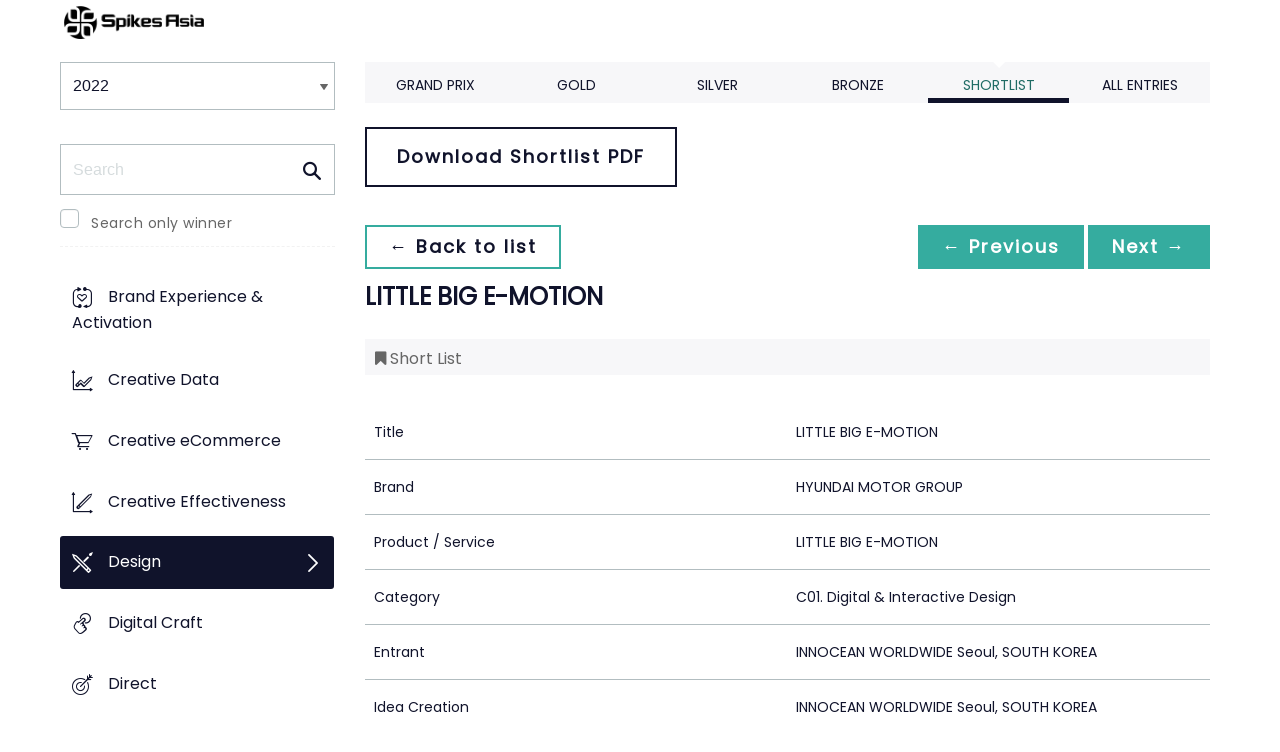

--- FILE ---
content_type: text/html;charset=UTF-8
request_url: https://www2.spikes.asia/winners/2022/design/entry.cfm?entryid=101&award=99&order=1&direction=1
body_size: 37149
content:
<!doctype html>
<!--[if lt IE 7]> <html lang="en" class="no-js"> <![endif]-->
<!--[if IE 7]> <html lang="en" class="no-js ie7"> <![endif]-->
<!--[if IE 8]> <html lang="en" class="no-js ie8"> <![endif]-->
<!--[if gt IE 8]><!--> <html lang="en" class="no-js"> <!--<![endif]-->
<head>
<meta charset="UTF-8">
<meta http-equiv="X-UA-Compatible" content="IE=edge">
<title>Spikes Asia 2023</title>
<!-- <meta name="viewport" content="width=device-width, initial-scale=1"> -->
<meta name="viewport" content="width=device-width, initial-scale=1, minimum-scale=1, maximum-scale=1" />
<meta name="format-detection" content="telephone=no" />
<meta property="og:title" content="Spikes Asia Festival of Creativity" />
<meta property="og:type" content="article" />
<meta property="og:url" content="http://www2.spikes.asia/winners/2022/design/entry.cfm?entryid=101&award=99&order=1&direction=1" />
<meta property="og:image" content="http://www2.spikes.asia/assets/images/logo_opengraph.png" />
<meta property="og:site_name" content="Spikes Asia Festival of Creativity" />
<link rel="stylesheet" href="/assets/font-awesome/css/font-awesome.min.css">
<!--[if IE 7]>
<![endif]-->
<!--[if (gt IE 8) | (IEMobile)]><!-->
<link rel="stylesheet" href="/assets/grid/assets/stylesheets/unsemantic-grid-responsive.css" />
<!--<![endif]-->
<!--[if (lt IE 9) & (!IEMobile)]>
<link rel="stylesheet" href="/assets/grid/assets/stylesheets/ie.css" />
<![endif]-->
<link rel="stylesheet" href="https://awards.spikes.asia/layouts/assets/css/sa3-styles.min.css?v=1.3216">
<link rel="stylesheet" href="/assets/stylesheets/base.min.css?v=1.3216" media="(min-width:0)">
<!--[if IE 6]>
<link rel="stylesheet" href="/assets/stylesheets/ie6.min.css">
<![endif]-->
<!--[if IE 7]>
<link rel="stylesheet" href="/assets/stylesheets/ie7.min.css">
<![endif]-->
<!--[if IE 8]>
<link rel="stylesheet" href="/assets/stylesheets/ie8.min.css">
<![endif]-->
<script src="https://code.jquery.com/jquery-3.6.0.min.js" integrity="sha256-/xUj+3OJU5yExlq6GSYGSHk7tPXikynS7ogEvDej/m4=" crossorigin="anonymous"></script>
<script src="https://ajax.aspnetcdn.com/ajax/jquery.validate/1.14.0/jquery.validate.min.js" integrity="sha256-Lj47JmDL+qxf6/elCzHQSUFZmJYmqEECssN5LP/ifRM=" crossorigin="anonymous"></script>
<script>var dispatch_base_url = ""</script>
<meta name="google-site-verification" content="G9kvrUAlnkbzgUTsoTV_vKwknsSPzY4qOLzLo4jnWbs" />
<script src="/assets/javascripts/modernizr-2.6.2.min.js"></script>
</head>
<body>
<!--[if lt IE 8]>
<div class="blackout">
<p class="browsehappy">You are using an <strong>outdated</strong> browser. Please <a href="http://browsehappy.com/">upgrade your browser</a> to improve your experience.</p>
</div>
<![endif]-->
<div id="page"> 
<header data-header="" class="[ c-header c-header--mega-menu c-header--announcement ]">
<div data-header-inner="" class="[ c-header__inner ]">
<nav data-header-nav="" class="[ c-header__nav ]">
<div class="[ c-header__logo ]">
<a href="/" class="[ c-logo c-logo--mega-menu ]">
<img src="/assets/images/spikes_logo_mobile.svg" class="[ c-logo__img c-logo__img--mobile ]" alt="">
<img src="/assets/images/spikes-logo-2022.png" class="[ c-logo__img c-logo__img--desktop ]" alt="">
</a>
</div>
</nav>
</div>
</header>
<div class="site-container clearfix">
<!-- content -->
<!-- integrated from brochure -->
<div class="page-spacing mobile-spacing">
<div class="grid-25 c-list c-list--space c-list--top">
<div class="subNav-wrap">
<form action="#" class="[ e-form ] winners-mob-menu">
<fieldset>
<legend class="[ u-hidden-visually ]">
<span class="[ e-form__legend-text ]">
Winners & Shortlists
</span>
</legend>
<div class="[ e-form__item ] u-padding-top-small u-padding-bottom-small " data-form-list="">
<div class="[ e-form__field e-form__field--select ]" data-form-field-wrapper="">
<label class="[ u-hidden-visually ]" for="input-name-1">
Winners
</label>
<div class="[ e-form__field-select ]">
<select class="[ e-form__input ] sectionNavMobileSub" data-form-field="" name="input-name-1" id="input-name-1" onchange="fSectionNavSub(this)">
<option value="" selected="" disabled="">
Winners & Shortlists
</option>
<option value="/winners/2022/" selected>
2022
</option>
<option value="/winners/2021/" >
2021
</option>
<option value="/winners/2020/" >
2020
</option>
<option value="/winners/2019/" >
2019
</option>
<option value="/winners/2018/" >
2018
</option>
<option value="/winners/2017/" >
2017
</option>
<option value="/winners/2016/" >
2016
</option>
<option value="/winners/2015/" >
2015
</option>
<option value="/winners/2014/" >
2014
</option>
<option value="/winners/2013/" >
2013
</option>
<option value="/winners/2012/" >
2012
</option>
<option value="/winners/2011/" >
2011
</option>
<option value="/winners/2010/" >
2010
</option>
<option value="/winners/2009/" >
2009
</option>
</select>
</div>
</div>
</div>
</fieldset>
</form>
<nav class="subNav-desktop c-list__inner u-padding-top-small u-padding-bottom u-padding-right-none u-padding-left-none clearfix">
<div class="u-margin-bottom-small desktop-only-show">
<div class="searchForm clearfix">
<form 
action="index.cfm" 
id="searchForm" 
name="searchForm" 
method="GET" 
class="e-form e-form--checkbox e-form--label-sm-font">
<div class=" c-filter__item e-form__item u-padding-bottom-tiny u-padding-top-none">
<div class=" e-form__field e-form__field--no-label " >
<label class=" e-form__label " for="input-search-1">Search</label>
<div class=" e-form__icon e-form__icon--search " >
<input class="input-fullWidth e-form__input " id="input-search-1" type="text" name="keywords" placeholder="Search" value="" maxlength="25">
</div>
</div>
</div>
<div class="[ e-form__item ] checkbox">
<div class="[ e-form__field e-form__field--checkbox ]" data-form-field-wrapper="">
<input class="[ e-form__input ]" style="margin-top:0;" type="checkbox" id="winners_only" name="winners_only" value="1" class="" >
<label class="[ e-form__label ]" for="winners_only">
Search only winner
</label>
</div>
</div>
</form>
</div>
</div>
<ul class="subNav c-list__list o-layout o-layout--flush" id="winner_subnav">
<li class="c-list__item o-list-inline__item o-layout__item"><a href="/winners/2022/brand_experience/" title="Brand Experience & Activation" class="icon-experience spacing c-list__link c-link--icon-small c-link-icon-hover c-link-icon-hover--radius u-padding-top-small u-padding-bottom-small ">Brand Experience & Activation</a></li>
<li class="c-list__item o-list-inline__item o-layout__item"><a href="/winners/2022/creative_data/" title="Creative Data" class="icon-creative-data spacing c-list__link c-link--icon-small c-link-icon-hover c-link-icon-hover--radius u-padding-top-small u-padding-bottom-small ">Creative Data</a></li>
<li class="c-list__item o-list-inline__item o-layout__item"><a href="/winners/2022/creative_ecommerce/" title="Creative eCommerce" class="icon-ecommerce spacing c-list__link c-link--icon-small c-link-icon-hover c-link-icon-hover--radius u-padding-top-small u-padding-bottom-small ">Creative eCommerce</a></li>
<li class="c-list__item o-list-inline__item o-layout__item"><a href="/winners/2022/effectiveness/" title="Creative Effectiveness" class="icon-effectiveness spacing c-list__link c-link--icon-small c-link-icon-hover c-link-icon-hover--radius u-padding-top-small u-padding-bottom-small ">Creative Effectiveness</a></li>
<li class="c-list__item o-list-inline__item o-layout__item"><a href="/winners/2022/design/" title="Design" class="icon-design spacing c-list__link c-link--icon-small c-link-icon-hover c-link-icon-hover--radius u-padding-top-small u-padding-bottom-small c-link-icon-hover--active">Design</a></li>
<li class="c-list__item o-list-inline__item o-layout__item"><a href="/winners/2022/digital_craft/" title="Digital Craft" class="icon-digital-craft spacing c-list__link c-link--icon-small c-link-icon-hover c-link-icon-hover--radius u-padding-top-small u-padding-bottom-small ">Digital Craft</a></li>
<li class="c-list__item o-list-inline__item o-layout__item"><a href="/winners/2022/direct/" title="Direct" class="icon-direct spacing c-list__link c-link--icon-small c-link-icon-hover c-link-icon-hover--radius u-padding-top-small u-padding-bottom-small ">Direct</a></li>
<li class="c-list__item o-list-inline__item o-layout__item"><a href="/winners/2022/entertainment/" title="Entertainment" class="icon-entertainment spacing c-list__link c-link--icon-small c-link-icon-hover c-link-icon-hover--radius u-padding-top-small u-padding-bottom-small ">Entertainment</a></li>
<li class="c-list__item o-list-inline__item o-layout__item"><a href="/winners/2022/film/" title="Film" class="icon-film spacing c-list__link c-link--icon-small c-link-icon-hover c-link-icon-hover--radius u-padding-top-small u-padding-bottom-small ">Film</a></li>
<li class="c-list__item o-list-inline__item o-layout__item"><a href="/winners/2022/film_craft/" title="Film Craft" class="icon-film-craft spacing c-list__link c-link--icon-small c-link-icon-hover c-link-icon-hover--radius u-padding-top-small u-padding-bottom-small ">Film Craft</a></li>
<li class="c-list__item o-list-inline__item o-layout__item"><a href="/winners/2022/glass/" title="Glass: The Award For Change" class="icon-glass spacing c-list__link c-link--icon-small c-link-icon-hover c-link-icon-hover--radius u-padding-top-small u-padding-bottom-small ">Glass: The Award For Change</a></li>
<li class="c-list__item o-list-inline__item o-layout__item"><a href="/winners/2022/gp4g/" title="Grand Prix For Good" class="icon-gp4g spacing c-list__link c-link--icon-small c-link-icon-hover c-link-icon-hover--radius u-padding-top-small u-padding-bottom-small ">Grand Prix For Good</a></li>
<li class="c-list__item o-list-inline__item o-layout__item"><a href="/winners/2022/health/" title="Healthcare" class="icon-wellness spacing c-list__link c-link--icon-small c-link-icon-hover c-link-icon-hover--radius u-padding-top-small u-padding-bottom-small ">Healthcare</a></li>
<li class="c-list__item o-list-inline__item o-layout__item"><a href="/winners/2022/industry_craft/" title="Industry Craft" class="icon-outdoor-craft spacing c-list__link c-link--icon-small c-link-icon-hover c-link-icon-hover--radius u-padding-top-small u-padding-bottom-small ">Industry Craft</a></li>
<li class="c-list__item o-list-inline__item o-layout__item"><a href="/winners/2022/integrated/" title="Integrated" class="icon-integrated spacing c-list__link c-link--icon-small c-link-icon-hover c-link-icon-hover--radius u-padding-top-small u-padding-bottom-small ">Integrated</a></li>
<li class="c-list__item o-list-inline__item o-layout__item"><a href="/winners/2022/innovation/" title="Innovation" class="icon-innovation spacing c-list__link c-link--icon-small c-link-icon-hover c-link-icon-hover--radius u-padding-top-small u-padding-bottom-small ">Innovation</a></li>
<li class="c-list__item o-list-inline__item o-layout__item"><a href="/winners/2022/media/" title="Media" class="icon-media spacing c-list__link c-link--icon-small c-link-icon-hover c-link-icon-hover--radius u-padding-top-small u-padding-bottom-small ">Media</a></li>
<li class="c-list__item o-list-inline__item o-layout__item"><a href="/winners/2022/mobile/" title="Mobile" class="icon-mobile spacing c-list__link c-link--icon-small c-link-icon-hover c-link-icon-hover--radius u-padding-top-small u-padding-bottom-small ">Mobile</a></li>
<li class="c-list__item o-list-inline__item o-layout__item"><a href="/winners/2022/music/" title="Music" class="icon-music spacing c-list__link c-link--icon-small c-link-icon-hover c-link-icon-hover--radius u-padding-top-small u-padding-bottom-small ">Music</a></li>
<li class="c-list__item o-list-inline__item o-layout__item"><a href="/winners/2022/outdoor/" title="Outdoor" class="icon-outdoor spacing c-list__link c-link--icon-small c-link-icon-hover c-link-icon-hover--radius u-padding-top-small u-padding-bottom-small ">Outdoor</a></li>
<li class="c-list__item o-list-inline__item o-layout__item"><a href="/winners/2022/pr/" title="PR" class="icon-pr spacing c-list__link c-link--icon-small c-link-icon-hover c-link-icon-hover--radius u-padding-top-small u-padding-bottom-small ">PR</a></li>
<li class="c-list__item o-list-inline__item o-layout__item"><a href="/winners/2022/press/" title="Print & Publishing" class="icon-publishing spacing c-list__link c-link--icon-small c-link-icon-hover c-link-icon-hover--radius u-padding-top-small u-padding-bottom-small ">Print & Publishing</a></li>
<li class="c-list__item o-list-inline__item o-layout__item"><a href="/winners/2022/radio/" title="Radio & Audio" class="icon-radio spacing c-list__link c-link--icon-small c-link-icon-hover c-link-icon-hover--radius u-padding-top-small u-padding-bottom-small ">Radio & Audio</a></li>
<li class="c-list__item o-list-inline__item o-layout__item"><a href="/winners/2022/social_and_influencer/" title="Social & Influencer" class="icon-influencer spacing c-list__link c-link--icon-small c-link-icon-hover c-link-icon-hover--radius u-padding-top-small u-padding-bottom-small ">Social & Influencer</a></li>
<li class="c-list__item o-list-inline__item o-layout__item"><a href="/winners/2022/strategy_and_effectiveness/" title="Strategy & Effectiveness" class="icon-creative-strategy spacing c-list__link c-link--icon-small c-link-icon-hover c-link-icon-hover--radius u-padding-top-small u-padding-bottom-small ">Strategy & Effectiveness</a></li>
<li class="c-list__item o-list-inline__item o-layout__item"><a href="/winners/2022/special/" title="Special Awards" class="icon-award spacing c-list__link c-link--icon-small c-link-icon-hover c-link-icon-hover--radius u-padding-top-small u-padding-bottom-small ">Special Awards</a></li>
<li class="c-list__item o-list-inline__item o-layout__item"><a href="/winners/2022/youngcreatives/" title="Young Spikes" class="icon-school spacing c-list__link c-link--icon-small c-link-icon-hover c-link-icon-hover--radius u-padding-top-small u-padding-bottom-small ">Young Spikes</a></li>
</ul>
</nav>
</div>
</div>
<div class="section-menu-mobile clearfix [ e-form__item ] " data-form-list="">
<div class="select-block clearfix [ e-form__field e-form__field--select ]" data-form-field-wrapper="">
<div class="mobile-grid-100 [ e-form__field-select ]">
<div class="[ e-form__field-select ]">
<select name="" id="" class="[ e-form__input ] sectionNavMobile " onchange="fSectionNav()">
<option value="">Select Award</option>
<option value="/winners/2022/brand_experience_&_activation/" >Brand Experience & Activation</option>
<option value="/winners/2022/creative_data/" >Creative Data</option>
<option value="/winners/2022/creative_ecommerce/" >Creative eCommerce</option>
<option value="/winners/2022/effectiveness/" >Creative Effectiveness</option>
<option value="/winners/2022/design/" selected>Design</option>
<option value="/winners/2022/digital_craft/" >Digital Craft</option>
<option value="/winners/2022/direct/" >Direct</option>
<option value="/winners/2022/entertainment/" >Entertainment</option>
<option value="/winners/2022/film/" >Film</option>
<option value="/winners/2022/film_craft/" >Film Craft</option>
<option value="/winners/2022/glass:_the_award_for_change/" >Glass: The Award For Change</option>
<option value="/winners/2022/gp4g/" >Grand Prix For Good</option>
<option value="/winners/2022/health/" >Healthcare</option>
<option value="/winners/2022/industry_craft/" >Industry Craft</option>
<option value="/winners/2022/integrated/" >Integrated</option>
<option value="/winners/2022/innovation/" >Innovation</option>
<option value="/winners/2022/media/" >Media</option>
<option value="/winners/2022/mobile/" >Mobile</option>
<option value="/winners/2022/music/" >Music</option>
<option value="/winners/2022/outdoor/" >Outdoor</option>
<option value="/winners/2022/pr/" >PR</option>
<option value="/winners/2022/press/" >Print & Publishing</option>
<option value="/winners/2022/radio_&_audio/" >Radio & Audio</option>
<option value="/winners/2022/social_&_influencer/" >Social & Influencer</option>
<option value="/winners/2022/strategy_&_effectiveness/" >Strategy & Effectiveness</option>
<option value="/winners/2022/special/" >Special Awards</option>
<option value="/winners/2022/youngcreatives/" >Young Spikes</option>
</select>
</div>
</div>
</div>
</div>
<div class="u-margin-bottom-small show-mobile-only search-bar">
<div class="searchForm clearfix">
<form 
action="index.cfm" 
id="searchForm" 
name="searchForm" 
method="GET" 
class="e-form e-form--checkbox e-form--label-sm-font">
<div class=" c-filter__item e-form__item u-padding-bottom-tiny u-padding-top-none">
<div class=" e-form__field e-form__field--no-label " >
<label class=" e-form__label " for="input-search-1">Search</label>
<div class=" e-form__icon e-form__icon--search " >
<input class="input-fullWidth e-form__input " id="input-search-1" type="text" name="keywords" placeholder="Search" value="" maxlength="25">
</div>
</div>
</div>
<div class="[ e-form__item ] checkbox">
<div class="[ e-form__field e-form__field--checkbox ]" data-form-field-wrapper="">
<input class="[ e-form__input ]" style="margin-top:0;" type="checkbox" id="winners_only" name="winners_only" value="1" class="" >
<label class="[ e-form__label ]" for="winners_only">
Search only winner
</label>
</div>
</div>
</form>
</div>
</div>
<div class="grid-75 winners u-padding-top-small">
<div class="section-menu-mobile clearfix">
<div class="select-block clearfix">
<div class="mobile-grid-100 [ e-form__item ]" data-form-list="">
<div class="[ e-form__field e-form__field--select ]" data-form-field-wrapper="">
<label class="[ u-hidden-visually ]" for="input-name-5">
Winners
</label>
<div class="[ e-form__field-select ]">
<select data-form-field="" name="input-name-5" id="input-name-5" class="[ e-form__input ] sectionNavMobileSub dropdown-style show-menu-arrow" onchange="fSectionNavSub(this)">
<option value="index.cfm?award=1" >Grand Prix</option>
<option value="index.cfm?award=2">Gold</option>
<option value="index.cfm?award=3">Silver</option>
<option value="index.cfm?award=4">Bronze</option>
<option value="index.cfm?award=99" selected>Shortlist</option>
<option value="index.cfm?award=101" >All Entries</option>
</select>
</div>
</div>
</div>
</div>
</div>
<div class="grid-100 winnersHeader clearfix">
<div class="grid-100 winnersHeader clearfix">
<div class="hide-mobile-only clearfix section-menu winners-tabs u-margin-bottom-small">
<div class="grid section-6">
<a href="index.cfm?award=1" class="">Grand Prix</a>
</div>
<div class="grid section-6">
<a href="index.cfm?award=2" class="">Gold</a>
</div>
<div class="grid section-6">
<a href="index.cfm?award=3" class="">Silver</a>
</div>
<div class="grid section-6">
<a href="index.cfm?award=4" class="">Bronze</a>
</div>
<div class="grid section-6">
<a class="active" href="index.cfm?award=99">Shortlist</a>
</div>
<div class="grid section-6">
<a href="index.cfm?award=101" class="last_nav_item ">All Entries</a>
</div>
</div>
</div>
<div class="grid-100 clearfix">
<div class="pdfBar u-margin-top-small u-margin-bottom-small clearfix">
<a class="c-btn c-btn--ghost-secondary" href="https://d2tlfce4un01ic.cloudfront.net/spikes/downloads/previous_winners/202202030651_751A33BC7C2B4E92B1F64713A619DBDF_Spikes_Asia_2022_Design_Shortlist.pdf" target="_blank">
Download Shortlist PDF
</a>
</div>
</div>
<div class="grid-100 module-block clearfix">
<div class="clearfix">
<div class="pagingBar btn-group bottomSpace top-space u-margin-bottom clearfix">
<div class="first-child pull-left"><a class="c-btn c-btn--small c-btn--ghost-primary" href="index.cfm?award=99" title="back to list"> &larr; Back to list</a></div>
<div class="pull-right">
<a class="c-btn c-btn--small c-btn--primary btnLeft" href="entry.cfm?entryid=1227&amp;award=99&amp;keywords=">&larr; Previous</a>
<a class="c-btn c-btn--small c-btn--primary btnRight" href="entry.cfm?entryid=94&amp;award=99&amp;keywords=">Next &rarr;</a>
</div>
</div>
</div>
<div class="clearfix">
<div class="heading_container_winners clearfix">
<h2 class="winnersTitle">LITTLE BIG E-MOTION</h2>
<div class="clearfix">
<div class="list_prize_short heading_prize"><i class="fa fa-bookmark"></i> Short List</div>
</div>
</div>
<table border="0" cellspacing="0" cellpadding="0" class="thless-table c-table c-table--hover">
<tr><td class="win_label" valign="top">Title</td><td class="win_credit">LITTLE BIG E-MOTION</td></tr>
<tr><td class="win_label" valign="top">Brand</td><td class="win_credit">HYUNDAI MOTOR GROUP</td></tr>
<tr><td class="win_label" valign="top">Product / Service</td><td class="win_credit">LITTLE BIG E-MOTION</td> </tr>
<tr><td class="win_label" valign="top">Category</td><td class="win_credit">C01. Digital & Interactive Design</td></tr>
<tr><td class="win_label" valign="top">Entrant</td><td class="win_credit">INNOCEAN WORLDWIDE Seoul, SOUTH KOREA</td></tr>
<tr>
<td class="win_label" valign="top">
Idea Creation 
</td>
<td class="win_credit_company">
INNOCEAN WORLDWIDE Seoul, SOUTH KOREA
</td>
</tr>
<tr>
<td class="win_label" valign="top">
Media Placement 
</td>
<td class="win_credit_company">
INNOCEAN WORLDWIDE Seoul, SOUTH KOREA
</td>
</tr>
<tr>
<td class="win_label" valign="top">
PR 
</td>
<td class="win_credit_company">
INNOCEAN WORLDWIDE Seoul, SOUTH KOREA
</td>
</tr>
<tr>
<td class="win_label" valign="top">
PR 2
</td>
<td class="win_credit_company">
HYUNDAI MOTOR COMPANY Seoul, SOUTH KOREA
</td>
</tr>
<tr>
<td class="win_label" valign="top">
Production 
</td>
<td class="win_credit_company">
INNOCEAN WORLDWIDE Seoul, SOUTH KOREA
</td>
</tr>
<tr>
<td class="win_label" valign="top">
Production 2
</td>
<td class="win_credit_company">
PLANIT PRODUCTION Seoul, SOUTH KOREA
</td>
</tr>
<tr>
<td class="win_label" valign="top">
Post Production 
</td>
<td class="win_credit_company">
PLANIT PRODUCTION Seoul, SOUTH KOREA
</td>
</tr>
<tr>
<td class="win_label" valign="top">
Post Production 2
</td>
<td class="win_credit_company">
POSTFOURNINES Seoul, SOUTH KOREA
</td>
</tr>
</table>
<div class="winners-content">
</div>
<h3 class="win_subhead">Credits</h3>
<table class="c-table c-table--hover" width="100%;">
<tr class="widget-header">
<th class="win_label" valign="top">Name</th>
<th class="win_label" valign="top">Company</th>
<th class="win_label" valign="top">Position</th>
</tr>
<tr class="altBg">
<td data-th="Name" class="win_credit p5-r">Jung A Kim</td>
<td data-th="Company" class="win_credit p5-r">Innocean Worldwide</td>
<td data-th="Position" class="win_credit">Chief Creative Officer</td>
</tr>
<tr >
<td data-th="Name" class="win_credit p5-r">Yoon Ju Lee</td>
<td data-th="Company" class="win_credit p5-r">Innocean Worldwide</td>
<td data-th="Position" class="win_credit">Copywriter</td>
</tr>
<tr class="altBg">
<td data-th="Name" class="win_credit p5-r">Tae Hwan Lee</td>
<td data-th="Company" class="win_credit p5-r">Innocean Worldwide</td>
<td data-th="Position" class="win_credit">Art Director</td>
</tr>
<tr >
<td data-th="Name" class="win_credit p5-r">Bae-Sung Kim</td>
<td data-th="Company" class="win_credit p5-r">Innocean Worldwide</td>
<td data-th="Position" class="win_credit">Agency Producer</td>
</tr>
<tr class="altBg">
<td data-th="Name" class="win_credit p5-r">Nari Moon</td>
<td data-th="Company" class="win_credit p5-r">Innocean Worldwide</td>
<td data-th="Position" class="win_credit">Art Director</td>
</tr>
<tr >
<td data-th="Name" class="win_credit p5-r">Doyu Yang</td>
<td data-th="Company" class="win_credit p5-r">Innocean Worldwide</td>
<td data-th="Position" class="win_credit">Copywriter</td>
</tr>
<tr class="altBg">
<td data-th="Name" class="win_credit p5-r">Ha Yong Jung</td>
<td data-th="Company" class="win_credit p5-r">Innocean Worldwide</td>
<td data-th="Position" class="win_credit">Art Director</td>
</tr>
<tr >
<td data-th="Name" class="win_credit p5-r">Hye-dong Roh</td>
<td data-th="Company" class="win_credit p5-r">Innocean Worldwide</td>
<td data-th="Position" class="win_credit">Creative Technologist</td>
</tr>
<tr class="altBg">
<td data-th="Name" class="win_credit p5-r">Seonhwa Hwang</td>
<td data-th="Company" class="win_credit p5-r">Innocean Worldwide</td>
<td data-th="Position" class="win_credit">Creative Technologist</td>
</tr>
<tr >
<td data-th="Name" class="win_credit p5-r">Sung Woo Kim</td>
<td data-th="Company" class="win_credit p5-r">Innocean Worldwide</td>
<td data-th="Position" class="win_credit">Creative Technologist</td>
</tr>
<tr class="altBg">
<td data-th="Name" class="win_credit p5-r">Zuyoung Pae</td>
<td data-th="Company" class="win_credit p5-r">Innocean Worldwide</td>
<td data-th="Position" class="win_credit">Account Executive</td>
</tr>
<tr >
<td data-th="Name" class="win_credit p5-r">You-Lee Choe</td>
<td data-th="Company" class="win_credit p5-r">Innocean Worldwide</td>
<td data-th="Position" class="win_credit">Account Executive</td>
</tr>
<tr class="altBg">
<td data-th="Name" class="win_credit p5-r">Seohyun Kwon</td>
<td data-th="Company" class="win_credit p5-r">Innocean Worldwide</td>
<td data-th="Position" class="win_credit">Account Executive</td>
</tr>
<tr >
<td data-th="Name" class="win_credit p5-r">Jinhee Choi</td>
<td data-th="Company" class="win_credit p5-r">Innocean Worldwide</td>
<td data-th="Position" class="win_credit">Media Planner</td>
</tr>
<tr class="altBg">
<td data-th="Name" class="win_credit p5-r">Dong Jun Park</td>
<td data-th="Company" class="win_credit p5-r">Hyundai Motor Group</td>
<td data-th="Position" class="win_credit">Project Manager</td>
</tr>
<tr >
<td data-th="Name" class="win_credit p5-r">Jinmo Lee</td>
<td data-th="Company" class="win_credit p5-r">Hyundai Motor Group</td>
<td data-th="Position" class="win_credit">Research Engineer</td>
</tr>
<tr class="altBg">
<td data-th="Name" class="win_credit p5-r">Beomsoo Cho</td>
<td data-th="Company" class="win_credit p5-r">Hyundai Motor Group</td>
<td data-th="Position" class="win_credit">Client Designer</td>
</tr>
<tr >
<td data-th="Name" class="win_credit p5-r">Sungbin Kim</td>
<td data-th="Company" class="win_credit p5-r">Planit Production</td>
<td data-th="Position" class="win_credit">Director</td>
</tr>
<tr class="altBg">
<td data-th="Name" class="win_credit p5-r">Hyung Joon Park</td>
<td data-th="Company" class="win_credit p5-r">Planit Production</td>
<td data-th="Position" class="win_credit">Production EPD</td>
</tr>
<tr >
<td data-th="Name" class="win_credit p5-r">Chiyoon Kim</td>
<td data-th="Company" class="win_credit p5-r">Planit Production</td>
<td data-th="Position" class="win_credit">Production PD</td>
</tr>
<tr class="altBg">
<td data-th="Name" class="win_credit p5-r">Cheon Ki Min</td>
<td data-th="Company" class="win_credit p5-r">PostFournines</td>
<td data-th="Position" class="win_credit">Post Production</td>
</tr>
<tr >
<td data-th="Name" class="win_credit p5-r">Moon Ju Jung</td>
<td data-th="Company" class="win_credit p5-r">PostFournines</td>
<td data-th="Position" class="win_credit">Post Production</td>
</tr>
<tr class="altBg">
<td data-th="Name" class="win_credit p5-r">In Sung Kim</td>
<td data-th="Company" class="win_credit p5-r">PostFournines</td>
<td data-th="Position" class="win_credit">Post Production</td>
</tr>
<tr >
<td data-th="Name" class="win_credit p5-r">Ji Su Kim</td>
<td data-th="Company" class="win_credit p5-r">PostFournines</td>
<td data-th="Position" class="win_credit">Post Production</td>
</tr>
<tr class="altBg">
<td data-th="Name" class="win_credit p5-r">Hyun Jee Eom</td>
<td data-th="Company" class="win_credit p5-r">PostFournines</td>
<td data-th="Position" class="win_credit">Post Production</td>
</tr>
<tr >
<td data-th="Name" class="win_credit p5-r">Hyun Do Jung</td>
<td data-th="Company" class="win_credit p5-r">PostFournines</td>
<td data-th="Position" class="win_credit">Post Production</td>
</tr>
<tr class="altBg">
<td data-th="Name" class="win_credit p5-r">Gu Yeoung Heo</td>
<td data-th="Company" class="win_credit p5-r">PostFournines</td>
<td data-th="Position" class="win_credit">Post Production</td>
</tr>
<tr >
<td data-th="Name" class="win_credit p5-r">Jae Young Kim</td>
<td data-th="Company" class="win_credit p5-r">PostFournines</td>
<td data-th="Position" class="win_credit">Post Production</td>
</tr>
</table>
<div class="entry-synopsis" style="font-size: 16px;">
<h4 class="win_subhead">Background</h4>
<p>The Hospital is a fearful place for anyone, especially children. Medical staffs say that stress can affect young patient's willingness for treatment and even their treatment results. This was the same for little Maria. 
Our campaign was designed so that children could actually experience Little Big e-Motion physically in SJD Barcelona children’s hospital. After the film shoot, the car would be donated to the hospital for future studies.
So, on the first day of Little Big e-Motion's donation, we filmed the whole process of our first passenger, Maria's meeting the car, and taking a rided around the hospital experiencing all the medical and entertainment features in the car. Our intention was to film Maria's first encounter moment as naturally as possible.</p>
<h4 class="win_subhead">Describe the creative idea (40% of vote)</h4>
<p>Hyundai Motor Group developed their emotion adaptive driving technology(EAVC) into an innovative mobility solution for children patients and medical staffs.
Little Big e-Motion is a one and only toy car designed just for children in their sick beds. It presents a different, special experience during the ride from their hospital bed to the treatment room. 
Facial recognition system in Little Big e-Motion identify the child patient’s emotion. Lightings inside and outside the vehicle change colors in steps (red-orange-green) to inform the medical staff of the child’s state.
Sensors applied to the seatbelt measures heart and respiratory rate and trigger breathing exercise function to help children stabilize. Music and animation entertain and help children understand the treatment process. Various other features are designed to help children relieve stress and feel refreshed. Moreover, all these measurement data is shared with the medical staff to aid pre check-up process before the main treatment.</p>
<h4 class="win_subhead">Describe the execution (40% of vote)</h4>
<p>The project took more than a year to be introduced to the world.
First, Hyundai Motor Group cooperated with MIT Media Lab to draw out research tasks that developed into technologies applied to Little Big e-Motion.
Then we designed to campaign so that children could experience Little Big e-Motion physically in SJD Barcelona children’s hospital. 
We filmed this experience and globally executed the campaign via YouTube. Before the main film, 2 teaser films featureing the making &amp; shipping of the mini car was uploaded on various owned media channels to boost attention.
Through the campaign we helped the audience around the world realize how important not only physical treatment but also emotional care can be for young patients. Currently, Little Big e-Motion has been donated to the hospital. And is being used for further user tests and studies.</p>
<h4 class="win_subhead">List the results (20% of vote)</h4>
<p>1) Impressions : Approximately 82,990,670
2) Views : Approximately 26,456,717
3) Positive Engagement: Over 196,004 Globally
4) Performance : 28% more exposure / 3510% more positive responses / 19% more views achieved compared to media cost execution. 
Many viewers have commented that they want to try out this heartwarming technology. And were amazed that a car company's technology could help the world in this creative way.
5) Organic PR: More than 82 domestic media outlets and more than 51 reports have been made on the Little Big e-Motion project in various countries around the world.
6) On-going: More than 75 child patients have experienced our car, and 75 more are scheduled for the test. The research is still in progress.
*Hyundai Motor Group plans to continue developing EAVC technology and expand its use into future mobility devices in hopes of enhancing driver safety and well-being</p>
</div>
<h4 class="win_subhead">Links</h4>
<p>
<a class="support-link" href="https://youtu.be/ORShwGx4ULs" target="_blank">Video URL</a>
</p>
<br />
</div>
<div class="grid-100 u-padding-none">
<div class="pagingBar btn-group btn-group-bottom topSpace u-padding clearfix">
<div class="pull-right clearfix">
<a class="c-btn c-btn--small c-btn--primary btnLeft" href="entry.cfm?entryid=1227&amp;award=99&amp;keywords="> &larr; Previous</a>
<a class="c-btn c-btn--small c-btn--primary btnRight" href="entry.cfm?entryid=94&amp;award=99&amp;keywords=">Next &rarr; </a>
</div>
</div>
</div>
</div>
</div>
<script>
// // example: equalHeights($(".winners_item_list .block"));
// function equalHeights($divToEqualise){
// var $divHeight = $divToEqualise.height();
// console.log($divHeight);
// $divToEqualise.each(function() { 
// //Store the highest value
// if($(this).height() > $divHeight) {
// $divHeight = $(this).height();
// }
// $(this).css( 'height' , $divHeight);
// });
// $divToEqualise.each(function() { 
// $(this).css( 'height' , $divHeight);
// });
// }
// $(document).ready(function() {
// // equalHeights
// equalHeights($(".winners_item_list .block"));
// });
</script>
</div>
</div>
</div>
</div>
<script src="/assets/javascripts/twitter/jquery.relatedtweets-1.0.min.js"></script>
<script src="/assets/javascripts/royalslider/jquery.royalslider.min.js"></script>
<script src="/assets/javascripts/legacyJS.min.js?v=1.3216"></script>
<script src="/assets/javascripts/app.min.js?v=1.3216"></script>
<script src="/assets/javascripts/splash_modules.js?v=1.3216"></script>
<!-- Begin Cookie Consent plugin by Silktide - http://silktide.com/cookieconsent -->
<!-- End Cookie Consent plugin -->
<script type="text/javascript">
$(function() {
$('.nyroModal').nyroModal({ closeOnClick: true, showCloseButton: false });
});
</script>
<!--[if (gte IE 6)&(lte IE 8)]>
<script
type="text/javascript"
src="/assets/javascripts/selectivizr-1.0.2/selectivizr.js">
</script>
<![endif]-->
<noscript>
<div class="blackout"></div>
</noscript>
<!-- Google Tag Manager -->
<noscript><iframe src="//www.googletagmanager.com/ns.html?id=GTM-M3K5ZQ"
height="0" width="0" style="display:none;visibility:hidden"></iframe></noscript>
<script>(function(w,d,s,l,i){w[l]=w[l]||[];w[l].push({'gtm.start':
new Date().getTime(),event:'gtm.js'});var f=d.getElementsByTagName(s)[0],
j=d.createElement(s),dl=l!='dataLayer'?'&l='+l:'';j.async=true;j.src=
'//www.googletagmanager.com/gtm.js?id='+i+dl;f.parentNode.insertBefore(j,f);
})(window,document,'script','dataLayer','GTM-M3K5ZQ');</script>
<!-- End Google Tag Manager -->
<div class="page-content__footer">
<footer data-footer="" class="[ c-footer c-footer--master ]">
<div class="[ c-footer__inner ]">
<div class="[ o-layout ]">
<div class="[ o-layout__item ][ u-1/1@mobile u-1/2@tablet u-1/4@desktop ]">
</div>
<div class="[ o-layout__item ][ u-1/1@mobile u-1/1@tablet u-1/3@desktop u-push-1/5@desktop ]">
<div class="[ c-footer__widget ]">
<h4 class="[ c-footer__widget-title ]">Social</h4>
<ul class="[ c-social ]">
<li class="[ c-social__item c-social__item--fb ]">
<a href="https://en-gb.facebook.com/SpikesAsia/" class="[ c-social__link ][ icon-facebook ]" target="_blank"> <span class="[ c-social__label ]">Facebook</span>
</a> </li>
<li class="[ c-social__item c-social__item--tw ]">
<a href="https://twitter.com/SpikesAsia" class="[ c-social__link ][ icon-twitter ]" target="_blank"> <span class="[ c-social__label ]">Twitter</span>
</a> </li>
<li class="[ c-social__item c-social__item--li ]">
<a href="https://www.linkedin.com/company/13679058/?miniCompanyUrn=urn%3Ali%3Afs_miniCompany%3A13679058&amp;lipi=urn%3Ali%3Apage%3Ad_flagship3_company_admin%3B3VYxmGGZT86gdCHkcKiL6w%3D%3D&amp;licu=urn%3Ali%3Acontrol%3Ad_flagship3_company_admin-actor&amp;lici=vgUxkc9pRZsCPLNk0w2pnQ%3D%3D" class="[ c-social__link ][ icon-linkedin ]" target="_blank" title="LinkedIn"> <span class="[ c-social__label ]">LinkedIn</span>
</a> </li>
<li class="[ c-social__item c-social__item--yt ]">
<a href="https://www.youtube.com/user/SpikesAsia" class="[ c-social__link ][ icon-youtube ]" target="_blank"> <span class="[ c-social__label ]">YouTube</span>
</a> </li>
<li class="[ c-social__item c-social__item--in ]">
<a href="https://www.instagram.com/spikes_asia/" class="[ c-social__link ][ icon-instagram ]" target="_blank"> <span class="[ c-social__label ]">Instagram</span>
</a> </li>
</ul>
<div class="[ c-footer__text ]"><span data-sheets-formula-bar-text-style="font-size:13px;color:#000000;font-weight:normal;text-decoration:none;font-family:'Arial';font-style:normal;text-decoration-skip-ink:none;" style="color:#000000;">Spikes Asia, the region's oldest and most prestigious award for creative advertising, is also a three-day </span><span data-sheets-formula-bar-text-style="font-size:13px;color:#ff00ff;font-weight:normal;text-decoration:none;font-family:''Arial'';font-style:normal;text-decoration-skip-ink:none;" style="color:#000000;">event</span><span data-sheets-formula-bar-text-style="font-size:13px;color:#000000;font-weight:normal;text-decoration:none;font-family:'Arial';font-style:normal;text-decoration-skip-ink:none;" style="color:#000000;"> reaching the region's most influential decision-makers, as well as up-and-coming talent.</span></div>
</div>
</div>
</div>
</div>
</footer>
</div>
</body>
</html>


--- FILE ---
content_type: text/css
request_url: https://tags.srv.stackadapt.com/sa.css
body_size: -11
content:
:root {
    --sa-uid: '0-3ea820f6-2b4b-541c-46ef-991a996f6e1c';
}